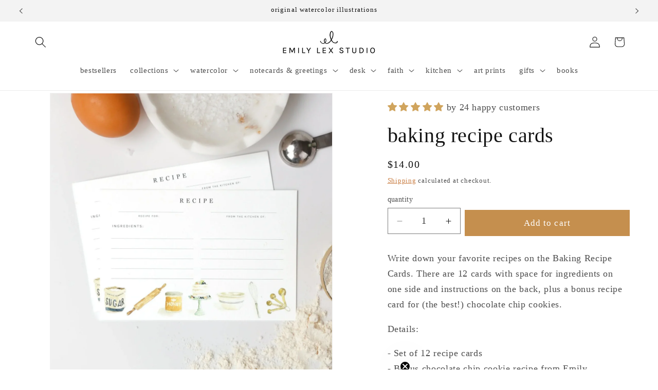

--- FILE ---
content_type: text/html; charset=utf-8
request_url: https://shop.emilylex.com/recommendations/products?limit=5&product_id=8256260735207&section_id=template--20040352530663__related-products
body_size: 3101
content:
<section id="shopify-section-template--20040352530663__related-products" class="shopify-section section"><link href="//shop.emilylex.com/cdn/shop/t/58/assets/component-card.css?v=120341546515895839841762037663" rel="stylesheet" type="text/css" media="all" />
<link href="//shop.emilylex.com/cdn/shop/t/58/assets/component-price.css?v=47596247576480123001762037677" rel="stylesheet" type="text/css" media="all" />
<link href="//shop.emilylex.com/cdn/shop/t/58/assets/section-related-products.css?v=80324771040738084201762037737" rel="stylesheet" type="text/css" media="all" />

<style data-shopify>.section-template--20040352530663__related-products-padding {
    padding-top: 9px;
    padding-bottom: 9px;
  }

  @media screen and (min-width: 750px) {
    .section-template--20040352530663__related-products-padding {
      padding-top: 12px;
      padding-bottom: 12px;
    }
  }</style><div class="color-scheme-1 gradient">
  <product-recommendations
    class="related-products page-width section-template--20040352530663__related-products-padding isolate scroll-trigger animate--slide-in"
    data-url="/recommendations/products?limit=5"
    data-section-id="template--20040352530663__related-products"
    data-product-id="8256260735207"
  >
    
      <h2 class="related-products__heading inline-richtext h2">
        You may also like
      </h2>
      <ul
        class="grid product-grid grid--5-col-desktop grid--2-col-tablet-down"
        role="list"
      >
        
        
          <li class="grid__item">
            
<link href="//shop.emilylex.com/cdn/shop/t/58/assets/component-rating.css?v=179577762467860590411762037679" rel="stylesheet" type="text/css" media="all" />
  <link href="//shop.emilylex.com/cdn/shop/t/58/assets/component-volume-pricing.css?v=111870094811454961941762037684" rel="stylesheet" type="text/css" media="all" />

  <link href="//shop.emilylex.com/cdn/shop/t/58/assets/component-price.css?v=47596247576480123001762037677" rel="stylesheet" type="text/css" media="all" />
  <link href="//shop.emilylex.com/cdn/shop/t/58/assets/quick-order-list.css?v=86354568948591544181762037728" rel="stylesheet" type="text/css" media="all" />
  <link href="//shop.emilylex.com/cdn/shop/t/58/assets/quantity-popover.css?v=160630540099520878331762037725" rel="stylesheet" type="text/css" media="all" />
<div class="card-wrapper product-card-wrapper underline-links-hover">
    <div
      class="
        card card--standard
         card--media
        
        
        
        
        
      "
      style="--ratio-percent: 100%;"
    >
      <div
        class="card__inner color-scheme-2 gradient ratio"
        style="--ratio-percent: 100%;"
      ><div class="card__media">
            <div class="media media--transparent media--hover-effect">
              
              <img
                srcset="//shop.emilylex.com/cdn/shop/files/recipe-card-christmas-baking-styled-edit.jpg?v=1763445068&width=165 165w,//shop.emilylex.com/cdn/shop/files/recipe-card-christmas-baking-styled-edit.jpg?v=1763445068&width=360 360w,//shop.emilylex.com/cdn/shop/files/recipe-card-christmas-baking-styled-edit.jpg?v=1763445068&width=533 533w,//shop.emilylex.com/cdn/shop/files/recipe-card-christmas-baking-styled-edit.jpg?v=1763445068&width=720 720w,//shop.emilylex.com/cdn/shop/files/recipe-card-christmas-baking-styled-edit.jpg?v=1763445068&width=940 940w,//shop.emilylex.com/cdn/shop/files/recipe-card-christmas-baking-styled-edit.jpg?v=1763445068&width=1066 1066w,//shop.emilylex.com/cdn/shop/files/recipe-card-christmas-baking-styled-edit.jpg?v=1763445068 1738w
                "
                src="//shop.emilylex.com/cdn/shop/files/recipe-card-christmas-baking-styled-edit.jpg?v=1763445068&width=533"
                sizes="(min-width: 1200px) 267px, (min-width: 990px) calc((100vw - 130px) / 4), (min-width: 750px) calc((100vw - 120px) / 3), calc((100vw - 35px) / 2)"
                alt="christmas baking recipe cards - emily lex studio"
                class="motion-reduce"
                
                width="1738"
                height="1737"
              >
              
<img
                  srcset="//shop.emilylex.com/cdn/shop/files/recipe-card-christmas-baking.jpg?v=1763445070&width=165 165w,//shop.emilylex.com/cdn/shop/files/recipe-card-christmas-baking.jpg?v=1763445070&width=360 360w,//shop.emilylex.com/cdn/shop/files/recipe-card-christmas-baking.jpg?v=1763445070&width=533 533w,//shop.emilylex.com/cdn/shop/files/recipe-card-christmas-baking.jpg?v=1763445070&width=720 720w,//shop.emilylex.com/cdn/shop/files/recipe-card-christmas-baking.jpg?v=1763445070&width=940 940w,//shop.emilylex.com/cdn/shop/files/recipe-card-christmas-baking.jpg?v=1763445070&width=1066 1066w,//shop.emilylex.com/cdn/shop/files/recipe-card-christmas-baking.jpg?v=1763445070 2048w
                  "
                  src="//shop.emilylex.com/cdn/shop/files/recipe-card-christmas-baking.jpg?v=1763445070&width=533"
                  sizes="(min-width: 1200px) 267px, (min-width: 990px) calc((100vw - 130px) / 4), (min-width: 750px) calc((100vw - 120px) / 3), calc((100vw - 35px) / 2)"
                  alt="christmas baking recipe cards - emily lex studio"
                  class="motion-reduce"
                 
                  width="2048"
                  height="2048"
                ></div>
          </div><div class="card__content">
          <div class="card__information">
            <h3
              class="card__heading"
              
            >
              <a
                href="/products/christmas-baking-recipe-cards?pr_prod_strat=jac&pr_rec_id=8a08a32e2&pr_rec_pid=8464104423655&pr_ref_pid=8256260735207&pr_seq=uniform"
                id="StandardCardNoMediaLink--8464104423655"
                class="full-unstyled-link"
                aria-labelledby="StandardCardNoMediaLink--8464104423655 NoMediaStandardBadge--8464104423655"
              >
                christmas baking recipe cards
              </a>
            </h3>
          </div>
          <div class="card__badge bottom left"></div>
        </div>
      </div>
      <div class="card__content">
        <div class="card__information">
          <h3
            class="card__heading h5"
            
              id="title--8464104423655"
            
          >
            <!-- Wishlist heart -->
<div class="favorite-button-wrapper">
  <rivo-favorite-button
    data-product-id="8464104423655"
    rivo-ax-data
    rivo-ax-cloak
    rivo-ax-html="$store.icons.heart"
    rivo-ax-show="$store.rivo_aw_settings?.favorites_enabled && (!$store.rivo_profile_customer || $store.loading_states.global_favorite_buttons)"
  ></rivo-favorite-button>
</div>

<style>
  :root {
    --rivo-aw-favorite-button-active-color: #555351 !important;
  }

  .favorite-button-wrapper {
    display: flex;
    align-items: center;
    margin-bottom: 0 !important;
    position: absolute !important;
    right: 0;
     z-index: 99999 !important;
  }

  rivo-favorite-button svg {
    height: 20px !important;
  }


  .favorite-button-wrapper rivo-favorite-button {
    display: block !important;
    width: 2rem;
    height: 2rem;
    z-index: 1 !important;
  }

  .rivo-aw-toast.rivo-aw-success .rivo-aw-toast-icon {
    background-color: #fff !important;
  }
  .rivo-aw-toast .rivo-aw-toast-icon svg path  {
    fill: #000 !important;
  }

  /* Show Heart on just the second image */
  .product-images-grid-wrapper
  .product-images-grid-image_wrapper .favorite-button-wrapper {
    display: none !important;
  }

  .product-images-grid-wrapper
  .product-images-grid-image_wrapper:nth-of-type(2)
  .favorite-button-wrapper {
    display: flex !important;
  }
</style>

            <a
              href="/products/christmas-baking-recipe-cards?pr_prod_strat=jac&pr_rec_id=8a08a32e2&pr_rec_pid=8464104423655&pr_ref_pid=8256260735207&pr_seq=uniform"
              id="CardLink--8464104423655"
              class="full-unstyled-link"
              aria-labelledby="CardLink--8464104423655 Badge--8464104423655"
            >
              christmas baking recipe cards
            </a>
          </h3>
          <div class="card-information"><span class="caption-large light"></span>
<div
    class="
      price "
  >
    <div class="price__container"><div class="price__regular"><span class="visually-hidden visually-hidden--inline">Regular price</span>
          <span class="price-item price-item--regular">
            $14.00
          </span></div>
      <div class="price__sale">
          <span class="visually-hidden visually-hidden--inline">Regular price</span>
          <span>
            <s class="price-item price-item--regular">
              
                $14.00
              
            </s>
          </span><span class="visually-hidden visually-hidden--inline">sale</span>
        <span class="price-item price-item--sale price-item--last">
          $14.00
        </span>
      </div></div></div>


</div>
        </div>
        
        
        <div class="card__badge bottom left"></div>
      </div>
    </div>
  </div>
          </li>
          <li class="grid__item">
            
<div class="card-wrapper product-card-wrapper underline-links-hover">
    <div
      class="
        card card--standard
         card--media
        
        
        
        
        
      "
      style="--ratio-percent: 100%;"
    >
      <div
        class="card__inner color-scheme-2 gradient ratio"
        style="--ratio-percent: 100%;"
      ><div class="card__media">
            <div class="media media--transparent media--hover-effect">
              
              <img
                srcset="//shop.emilylex.com/cdn/shop/files/notecard-baking.jpg?v=1763444558&width=165 165w,//shop.emilylex.com/cdn/shop/files/notecard-baking.jpg?v=1763444558&width=360 360w,//shop.emilylex.com/cdn/shop/files/notecard-baking.jpg?v=1763444558&width=533 533w,//shop.emilylex.com/cdn/shop/files/notecard-baking.jpg?v=1763444558&width=720 720w,//shop.emilylex.com/cdn/shop/files/notecard-baking.jpg?v=1763444558&width=940 940w,//shop.emilylex.com/cdn/shop/files/notecard-baking.jpg?v=1763444558&width=1066 1066w,//shop.emilylex.com/cdn/shop/files/notecard-baking.jpg?v=1763444558 2048w
                "
                src="//shop.emilylex.com/cdn/shop/files/notecard-baking.jpg?v=1763444558&width=533"
                sizes="(min-width: 1200px) 267px, (min-width: 990px) calc((100vw - 130px) / 4), (min-width: 750px) calc((100vw - 120px) / 3), calc((100vw - 35px) / 2)"
                alt="baking notecards - emily lex studio"
                class="motion-reduce"
                
                width="2048"
                height="2048"
              >
              
<img
                  srcset="//shop.emilylex.com/cdn/shop/files/notecard-baking-styled_ea3928ba-9c61-4781-8621-5314a0baf4b1.jpg?v=1763444560&width=165 165w,//shop.emilylex.com/cdn/shop/files/notecard-baking-styled_ea3928ba-9c61-4781-8621-5314a0baf4b1.jpg?v=1763444560&width=360 360w,//shop.emilylex.com/cdn/shop/files/notecard-baking-styled_ea3928ba-9c61-4781-8621-5314a0baf4b1.jpg?v=1763444560&width=533 533w,//shop.emilylex.com/cdn/shop/files/notecard-baking-styled_ea3928ba-9c61-4781-8621-5314a0baf4b1.jpg?v=1763444560&width=720 720w,//shop.emilylex.com/cdn/shop/files/notecard-baking-styled_ea3928ba-9c61-4781-8621-5314a0baf4b1.jpg?v=1763444560&width=940 940w,//shop.emilylex.com/cdn/shop/files/notecard-baking-styled_ea3928ba-9c61-4781-8621-5314a0baf4b1.jpg?v=1763444560&width=1066 1066w,//shop.emilylex.com/cdn/shop/files/notecard-baking-styled_ea3928ba-9c61-4781-8621-5314a0baf4b1.jpg?v=1763444560 2048w
                  "
                  src="//shop.emilylex.com/cdn/shop/files/notecard-baking-styled_ea3928ba-9c61-4781-8621-5314a0baf4b1.jpg?v=1763444560&width=533"
                  sizes="(min-width: 1200px) 267px, (min-width: 990px) calc((100vw - 130px) / 4), (min-width: 750px) calc((100vw - 120px) / 3), calc((100vw - 35px) / 2)"
                  alt="baking notecards - emily lex studio"
                  class="motion-reduce"
                 
                  width="2048"
                  height="2048"
                ></div>
          </div><div class="card__content">
          <div class="card__information">
            <h3
              class="card__heading"
              
            >
              <a
                href="/products/baking-notecards?pr_prod_strat=e5_desc&pr_rec_id=8a08a32e2&pr_rec_pid=8014034501863&pr_ref_pid=8256260735207&pr_seq=uniform"
                id="StandardCardNoMediaLink--8014034501863"
                class="full-unstyled-link"
                aria-labelledby="StandardCardNoMediaLink--8014034501863 NoMediaStandardBadge--8014034501863"
              >
                baking notecards
              </a>
            </h3>
          </div>
          <div class="card__badge bottom left"></div>
        </div>
      </div>
      <div class="card__content">
        <div class="card__information">
          <h3
            class="card__heading h5"
            
              id="title--8014034501863"
            
          >
            <!-- Wishlist heart -->
<div class="favorite-button-wrapper">
  <rivo-favorite-button
    data-product-id="8014034501863"
    rivo-ax-data
    rivo-ax-cloak
    rivo-ax-html="$store.icons.heart"
    rivo-ax-show="$store.rivo_aw_settings?.favorites_enabled && (!$store.rivo_profile_customer || $store.loading_states.global_favorite_buttons)"
  ></rivo-favorite-button>
</div>

<style>
  :root {
    --rivo-aw-favorite-button-active-color: #555351 !important;
  }

  .favorite-button-wrapper {
    display: flex;
    align-items: center;
    margin-bottom: 0 !important;
    position: absolute !important;
    right: 0;
     z-index: 99999 !important;
  }

  rivo-favorite-button svg {
    height: 20px !important;
  }


  .favorite-button-wrapper rivo-favorite-button {
    display: block !important;
    width: 2rem;
    height: 2rem;
    z-index: 1 !important;
  }

  .rivo-aw-toast.rivo-aw-success .rivo-aw-toast-icon {
    background-color: #fff !important;
  }
  .rivo-aw-toast .rivo-aw-toast-icon svg path  {
    fill: #000 !important;
  }

  /* Show Heart on just the second image */
  .product-images-grid-wrapper
  .product-images-grid-image_wrapper .favorite-button-wrapper {
    display: none !important;
  }

  .product-images-grid-wrapper
  .product-images-grid-image_wrapper:nth-of-type(2)
  .favorite-button-wrapper {
    display: flex !important;
  }
</style>

            <a
              href="/products/baking-notecards?pr_prod_strat=e5_desc&pr_rec_id=8a08a32e2&pr_rec_pid=8014034501863&pr_ref_pid=8256260735207&pr_seq=uniform"
              id="CardLink--8014034501863"
              class="full-unstyled-link"
              aria-labelledby="CardLink--8014034501863 Badge--8014034501863"
            >
              baking notecards
            </a>
          </h3>
          <div class="card-information"><span class="caption-large light"></span>
<div
    class="
      price "
  >
    <div class="price__container"><div class="price__regular"><span class="visually-hidden visually-hidden--inline">Regular price</span>
          <span class="price-item price-item--regular">
            $16.00
          </span></div>
      <div class="price__sale">
          <span class="visually-hidden visually-hidden--inline">Regular price</span>
          <span>
            <s class="price-item price-item--regular">
              
                $0.00
              
            </s>
          </span><span class="visually-hidden visually-hidden--inline">sale</span>
        <span class="price-item price-item--sale price-item--last">
          $16.00
        </span>
      </div></div></div>


</div>
        </div>
        
        
        <div class="card__badge bottom left"></div>
      </div>
    </div>
  </div>
          </li>
          <li class="grid__item">
            
<div class="card-wrapper product-card-wrapper underline-links-hover">
    <div
      class="
        card card--standard
         card--media
        
        
        
        
        
      "
      style="--ratio-percent: 100%;"
    >
      <div
        class="card__inner color-scheme-2 gradient ratio"
        style="--ratio-percent: 100%;"
      ><div class="card__media">
            <div class="media media--transparent media--hover-effect">
              
              <img
                srcset="//shop.emilylex.com/cdn/shop/products/bakingtowelfolded.jpg?v=1763444523&width=165 165w,//shop.emilylex.com/cdn/shop/products/bakingtowelfolded.jpg?v=1763444523&width=360 360w,//shop.emilylex.com/cdn/shop/products/bakingtowelfolded.jpg?v=1763444523&width=533 533w,//shop.emilylex.com/cdn/shop/products/bakingtowelfolded.jpg?v=1763444523&width=720 720w,//shop.emilylex.com/cdn/shop/products/bakingtowelfolded.jpg?v=1763444523&width=940 940w,//shop.emilylex.com/cdn/shop/products/bakingtowelfolded.jpg?v=1763444523 1000w
                "
                src="//shop.emilylex.com/cdn/shop/products/bakingtowelfolded.jpg?v=1763444523&width=533"
                sizes="(min-width: 1200px) 267px, (min-width: 990px) calc((100vw - 130px) / 4), (min-width: 750px) calc((100vw - 120px) / 3), calc((100vw - 35px) / 2)"
                alt="tea towel - baking - emily lex studio"
                class="motion-reduce"
                
                width="1000"
                height="1000"
              >
              
<img
                  srcset="//shop.emilylex.com/cdn/shop/files/bakepack.jpg?v=1763444525&width=165 165w,//shop.emilylex.com/cdn/shop/files/bakepack.jpg?v=1763444525&width=360 360w,//shop.emilylex.com/cdn/shop/files/bakepack.jpg?v=1763444525&width=533 533w,//shop.emilylex.com/cdn/shop/files/bakepack.jpg?v=1763444525&width=720 720w,//shop.emilylex.com/cdn/shop/files/bakepack.jpg?v=1763444525&width=940 940w,//shop.emilylex.com/cdn/shop/files/bakepack.jpg?v=1763444525 1000w
                  "
                  src="//shop.emilylex.com/cdn/shop/files/bakepack.jpg?v=1763444525&width=533"
                  sizes="(min-width: 1200px) 267px, (min-width: 990px) calc((100vw - 130px) / 4), (min-width: 750px) calc((100vw - 120px) / 3), calc((100vw - 35px) / 2)"
                  alt="baking tea towel - emily lex studio"
                  class="motion-reduce"
                 
                  width="1000"
                  height="1000"
                ></div>
          </div><div class="card__content">
          <div class="card__information">
            <h3
              class="card__heading"
              
            >
              <a
                href="/products/tea-towel-baking?pr_prod_strat=jac&pr_rec_id=8a08a32e2&pr_rec_pid=7799125016807&pr_ref_pid=8256260735207&pr_seq=uniform"
                id="StandardCardNoMediaLink--7799125016807"
                class="full-unstyled-link"
                aria-labelledby="StandardCardNoMediaLink--7799125016807 NoMediaStandardBadge--7799125016807"
              >
                baking cotton flour sack tea towel
              </a>
            </h3>
          </div>
          <div class="card__badge bottom left"></div>
        </div>
      </div>
      <div class="card__content">
        <div class="card__information">
          <h3
            class="card__heading h5"
            
              id="title--7799125016807"
            
          >
            <!-- Wishlist heart -->
<div class="favorite-button-wrapper">
  <rivo-favorite-button
    data-product-id="7799125016807"
    rivo-ax-data
    rivo-ax-cloak
    rivo-ax-html="$store.icons.heart"
    rivo-ax-show="$store.rivo_aw_settings?.favorites_enabled && (!$store.rivo_profile_customer || $store.loading_states.global_favorite_buttons)"
  ></rivo-favorite-button>
</div>

<style>
  :root {
    --rivo-aw-favorite-button-active-color: #555351 !important;
  }

  .favorite-button-wrapper {
    display: flex;
    align-items: center;
    margin-bottom: 0 !important;
    position: absolute !important;
    right: 0;
     z-index: 99999 !important;
  }

  rivo-favorite-button svg {
    height: 20px !important;
  }


  .favorite-button-wrapper rivo-favorite-button {
    display: block !important;
    width: 2rem;
    height: 2rem;
    z-index: 1 !important;
  }

  .rivo-aw-toast.rivo-aw-success .rivo-aw-toast-icon {
    background-color: #fff !important;
  }
  .rivo-aw-toast .rivo-aw-toast-icon svg path  {
    fill: #000 !important;
  }

  /* Show Heart on just the second image */
  .product-images-grid-wrapper
  .product-images-grid-image_wrapper .favorite-button-wrapper {
    display: none !important;
  }

  .product-images-grid-wrapper
  .product-images-grid-image_wrapper:nth-of-type(2)
  .favorite-button-wrapper {
    display: flex !important;
  }
</style>

            <a
              href="/products/tea-towel-baking?pr_prod_strat=jac&pr_rec_id=8a08a32e2&pr_rec_pid=7799125016807&pr_ref_pid=8256260735207&pr_seq=uniform"
              id="CardLink--7799125016807"
              class="full-unstyled-link"
              aria-labelledby="CardLink--7799125016807 Badge--7799125016807"
            >
              baking cotton flour sack tea towel
            </a>
          </h3>
          <div class="card-information"><span class="caption-large light"></span>
<div
    class="
      price "
  >
    <div class="price__container"><div class="price__regular"><span class="visually-hidden visually-hidden--inline">Regular price</span>
          <span class="price-item price-item--regular">
            $20.00
          </span></div>
      <div class="price__sale">
          <span class="visually-hidden visually-hidden--inline">Regular price</span>
          <span>
            <s class="price-item price-item--regular">
              
                
              
            </s>
          </span><span class="visually-hidden visually-hidden--inline">sale</span>
        <span class="price-item price-item--sale price-item--last">
          $20.00
        </span>
      </div></div></div>


</div>
        </div>
        
        
        <div class="card__badge bottom left"></div>
      </div>
    </div>
  </div>
          </li>
          <li class="grid__item">
            
<div class="card-wrapper product-card-wrapper underline-links-hover">
    <div
      class="
        card card--standard
         card--media
        
        
        
        
        
      "
      style="--ratio-percent: 100%;"
    >
      <div
        class="card__inner color-scheme-2 gradient ratio"
        style="--ratio-percent: 100%;"
      ><div class="card__media">
            <div class="media media--transparent media--hover-effect">
              
              <img
                srcset="//shop.emilylex.com/cdn/shop/files/baking-set.jpg?v=1763445035&width=165 165w,//shop.emilylex.com/cdn/shop/files/baking-set.jpg?v=1763445035&width=360 360w,//shop.emilylex.com/cdn/shop/files/baking-set.jpg?v=1763445035&width=533 533w,//shop.emilylex.com/cdn/shop/files/baking-set.jpg?v=1763445035&width=720 720w,//shop.emilylex.com/cdn/shop/files/baking-set.jpg?v=1763445035&width=940 940w,//shop.emilylex.com/cdn/shop/files/baking-set.jpg?v=1763445035&width=1066 1066w,//shop.emilylex.com/cdn/shop/files/baking-set.jpg?v=1763445035 2048w
                "
                src="//shop.emilylex.com/cdn/shop/files/baking-set.jpg?v=1763445035&width=533"
                sizes="(min-width: 1200px) 267px, (min-width: 990px) calc((100vw - 130px) / 4), (min-width: 750px) calc((100vw - 120px) / 3), calc((100vw - 35px) / 2)"
                alt="baking notecard set - emily lex studio"
                class="motion-reduce"
                
                width="2048"
                height="2048"
              >
              
<img
                  srcset="//shop.emilylex.com/cdn/shop/files/notecard-set-baking-all-styled.jpg?v=1763445038&width=165 165w,//shop.emilylex.com/cdn/shop/files/notecard-set-baking-all-styled.jpg?v=1763445038&width=360 360w,//shop.emilylex.com/cdn/shop/files/notecard-set-baking-all-styled.jpg?v=1763445038&width=533 533w,//shop.emilylex.com/cdn/shop/files/notecard-set-baking-all-styled.jpg?v=1763445038&width=720 720w,//shop.emilylex.com/cdn/shop/files/notecard-set-baking-all-styled.jpg?v=1763445038&width=940 940w,//shop.emilylex.com/cdn/shop/files/notecard-set-baking-all-styled.jpg?v=1763445038&width=1066 1066w,//shop.emilylex.com/cdn/shop/files/notecard-set-baking-all-styled.jpg?v=1763445038 2048w
                  "
                  src="//shop.emilylex.com/cdn/shop/files/notecard-set-baking-all-styled.jpg?v=1763445038&width=533"
                  sizes="(min-width: 1200px) 267px, (min-width: 990px) calc((100vw - 130px) / 4), (min-width: 750px) calc((100vw - 120px) / 3), calc((100vw - 35px) / 2)"
                  alt="baking notecard set - emily lex studio"
                  class="motion-reduce"
                 
                  width="2048"
                  height="2048"
                ></div>
          </div><div class="card__content">
          <div class="card__information">
            <h3
              class="card__heading"
              
            >
              <a
                href="/products/assorted-baking-notecards?pr_prod_strat=e5_desc&pr_rec_id=8a08a32e2&pr_rec_pid=8464100229351&pr_ref_pid=8256260735207&pr_seq=uniform"
                id="StandardCardNoMediaLink--8464100229351"
                class="full-unstyled-link"
                aria-labelledby="StandardCardNoMediaLink--8464100229351 NoMediaStandardBadge--8464100229351"
              >
                baking assorted notecard set
              </a>
            </h3>
          </div>
          <div class="card__badge bottom left"></div>
        </div>
      </div>
      <div class="card__content">
        <div class="card__information">
          <h3
            class="card__heading h5"
            
              id="title--8464100229351"
            
          >
            <!-- Wishlist heart -->
<div class="favorite-button-wrapper">
  <rivo-favorite-button
    data-product-id="8464100229351"
    rivo-ax-data
    rivo-ax-cloak
    rivo-ax-html="$store.icons.heart"
    rivo-ax-show="$store.rivo_aw_settings?.favorites_enabled && (!$store.rivo_profile_customer || $store.loading_states.global_favorite_buttons)"
  ></rivo-favorite-button>
</div>

<style>
  :root {
    --rivo-aw-favorite-button-active-color: #555351 !important;
  }

  .favorite-button-wrapper {
    display: flex;
    align-items: center;
    margin-bottom: 0 !important;
    position: absolute !important;
    right: 0;
     z-index: 99999 !important;
  }

  rivo-favorite-button svg {
    height: 20px !important;
  }


  .favorite-button-wrapper rivo-favorite-button {
    display: block !important;
    width: 2rem;
    height: 2rem;
    z-index: 1 !important;
  }

  .rivo-aw-toast.rivo-aw-success .rivo-aw-toast-icon {
    background-color: #fff !important;
  }
  .rivo-aw-toast .rivo-aw-toast-icon svg path  {
    fill: #000 !important;
  }

  /* Show Heart on just the second image */
  .product-images-grid-wrapper
  .product-images-grid-image_wrapper .favorite-button-wrapper {
    display: none !important;
  }

  .product-images-grid-wrapper
  .product-images-grid-image_wrapper:nth-of-type(2)
  .favorite-button-wrapper {
    display: flex !important;
  }
</style>

            <a
              href="/products/assorted-baking-notecards?pr_prod_strat=e5_desc&pr_rec_id=8a08a32e2&pr_rec_pid=8464100229351&pr_ref_pid=8256260735207&pr_seq=uniform"
              id="CardLink--8464100229351"
              class="full-unstyled-link"
              aria-labelledby="CardLink--8464100229351 Badge--8464100229351"
            >
              baking assorted notecard set
            </a>
          </h3>
          <div class="card-information"><span class="caption-large light"></span>
<div
    class="
      price "
  >
    <div class="price__container"><div class="price__regular"><span class="visually-hidden visually-hidden--inline">Regular price</span>
          <span class="price-item price-item--regular">
            $16.00
          </span></div>
      <div class="price__sale">
          <span class="visually-hidden visually-hidden--inline">Regular price</span>
          <span>
            <s class="price-item price-item--regular">
              
                $0.00
              
            </s>
          </span><span class="visually-hidden visually-hidden--inline">sale</span>
        <span class="price-item price-item--sale price-item--last">
          $16.00
        </span>
      </div></div></div>


</div>
        </div>
        
        
        <div class="card__badge bottom left"></div>
      </div>
    </div>
  </div>
          </li>
          <li class="grid__item">
            
<div class="card-wrapper product-card-wrapper underline-links-hover">
    <div
      class="
        card card--standard
         card--media
        
        
        
        
        
      "
      style="--ratio-percent: 100%;"
    >
      <div
        class="card__inner color-scheme-2 gradient ratio"
        style="--ratio-percent: 100%;"
      ><div class="card__media">
            <div class="media media--transparent media--hover-effect">
              
              <img
                srcset="//shop.emilylex.com/cdn/shop/files/cl-christmas-holding_9ebfc884-99e9-4778-a303-1b9c279755b4.jpg?v=1763445528&width=165 165w,//shop.emilylex.com/cdn/shop/files/cl-christmas-holding_9ebfc884-99e9-4778-a303-1b9c279755b4.jpg?v=1763445528&width=360 360w,//shop.emilylex.com/cdn/shop/files/cl-christmas-holding_9ebfc884-99e9-4778-a303-1b9c279755b4.jpg?v=1763445528&width=533 533w,//shop.emilylex.com/cdn/shop/files/cl-christmas-holding_9ebfc884-99e9-4778-a303-1b9c279755b4.jpg?v=1763445528&width=720 720w,//shop.emilylex.com/cdn/shop/files/cl-christmas-holding_9ebfc884-99e9-4778-a303-1b9c279755b4.jpg?v=1763445528&width=940 940w,//shop.emilylex.com/cdn/shop/files/cl-christmas-holding_9ebfc884-99e9-4778-a303-1b9c279755b4.jpg?v=1763445528&width=1066 1066w,//shop.emilylex.com/cdn/shop/files/cl-christmas-holding_9ebfc884-99e9-4778-a303-1b9c279755b4.jpg?v=1763445528 2048w
                "
                src="//shop.emilylex.com/cdn/shop/files/cl-christmas-holding_9ebfc884-99e9-4778-a303-1b9c279755b4.jpg?v=1763445528&width=533"
                sizes="(min-width: 1200px) 267px, (min-width: 990px) calc((100vw - 130px) / 4), (min-width: 750px) calc((100vw - 120px) / 3), calc((100vw - 35px) / 2)"
                alt="christmas checklist notepad"
                class="motion-reduce"
                
                width="2048"
                height="2048"
              >
              
<img
                  srcset="//shop.emilylex.com/cdn/shop/files/cl-christmas.jpg?v=1763445531&width=165 165w,//shop.emilylex.com/cdn/shop/files/cl-christmas.jpg?v=1763445531&width=360 360w,//shop.emilylex.com/cdn/shop/files/cl-christmas.jpg?v=1763445531&width=533 533w,//shop.emilylex.com/cdn/shop/files/cl-christmas.jpg?v=1763445531&width=720 720w,//shop.emilylex.com/cdn/shop/files/cl-christmas.jpg?v=1763445531&width=940 940w,//shop.emilylex.com/cdn/shop/files/cl-christmas.jpg?v=1763445531&width=1066 1066w,//shop.emilylex.com/cdn/shop/files/cl-christmas.jpg?v=1763445531 2048w
                  "
                  src="//shop.emilylex.com/cdn/shop/files/cl-christmas.jpg?v=1763445531&width=533"
                  sizes="(min-width: 1200px) 267px, (min-width: 990px) calc((100vw - 130px) / 4), (min-width: 750px) calc((100vw - 120px) / 3), calc((100vw - 35px) / 2)"
                  alt="christmas checklist notepad"
                  class="motion-reduce"
                 
                  width="2048"
                  height="2048"
                ></div>
          </div><div class="card__content">
          <div class="card__information">
            <h3
              class="card__heading"
              
            >
              <a
                href="/products/christmas-checklist-notepad?pr_prod_strat=jac&pr_rec_id=8a08a32e2&pr_rec_pid=8854141206759&pr_ref_pid=8256260735207&pr_seq=uniform"
                id="StandardCardNoMediaLink--8854141206759"
                class="full-unstyled-link"
                aria-labelledby="StandardCardNoMediaLink--8854141206759 NoMediaStandardBadge--8854141206759"
              >
                christmas checklist notepad
              </a>
            </h3>
          </div>
          <div class="card__badge bottom left"><span
                id="NoMediaStandardBadge--8854141206759"
                class="badge badge--bottom-left color-scheme-4"
              >Sale</span></div>
        </div>
      </div>
      <div class="card__content">
        <div class="card__information">
          <h3
            class="card__heading h5"
            
              id="title--8854141206759"
            
          >
            <!-- Wishlist heart -->
<div class="favorite-button-wrapper">
  <rivo-favorite-button
    data-product-id="8854141206759"
    rivo-ax-data
    rivo-ax-cloak
    rivo-ax-html="$store.icons.heart"
    rivo-ax-show="$store.rivo_aw_settings?.favorites_enabled && (!$store.rivo_profile_customer || $store.loading_states.global_favorite_buttons)"
  ></rivo-favorite-button>
</div>

<style>
  :root {
    --rivo-aw-favorite-button-active-color: #555351 !important;
  }

  .favorite-button-wrapper {
    display: flex;
    align-items: center;
    margin-bottom: 0 !important;
    position: absolute !important;
    right: 0;
     z-index: 99999 !important;
  }

  rivo-favorite-button svg {
    height: 20px !important;
  }


  .favorite-button-wrapper rivo-favorite-button {
    display: block !important;
    width: 2rem;
    height: 2rem;
    z-index: 1 !important;
  }

  .rivo-aw-toast.rivo-aw-success .rivo-aw-toast-icon {
    background-color: #fff !important;
  }
  .rivo-aw-toast .rivo-aw-toast-icon svg path  {
    fill: #000 !important;
  }

  /* Show Heart on just the second image */
  .product-images-grid-wrapper
  .product-images-grid-image_wrapper .favorite-button-wrapper {
    display: none !important;
  }

  .product-images-grid-wrapper
  .product-images-grid-image_wrapper:nth-of-type(2)
  .favorite-button-wrapper {
    display: flex !important;
  }
</style>

            <a
              href="/products/christmas-checklist-notepad?pr_prod_strat=jac&pr_rec_id=8a08a32e2&pr_rec_pid=8854141206759&pr_ref_pid=8256260735207&pr_seq=uniform"
              id="CardLink--8854141206759"
              class="full-unstyled-link"
              aria-labelledby="CardLink--8854141206759 Badge--8854141206759"
            >
              christmas checklist notepad
            </a>
          </h3>
          <div class="card-information"><span class="caption-large light"></span>
<div
    class="
      price  price--on-sale"
  >
    <div class="price__container"><div class="price__regular"><span class="visually-hidden visually-hidden--inline">Regular price</span>
          <span class="price-item price-item--regular">
            $9.95
          </span></div>
      <div class="price__sale">
          <span class="visually-hidden visually-hidden--inline">Regular price</span>
          <span>
            <s class="price-item price-item--regular">
              
                $12.00
              
            </s>
          </span><span class="visually-hidden visually-hidden--inline">sale</span>
        <span class="price-item price-item--sale price-item--last">
          $9.95
        </span>
      </div></div></div>


</div>
        </div>
        
        
        <div class="card__badge bottom left"><span
              id="Badge--8854141206759"
              class="badge badge--bottom-left color-scheme-4"
            >Sale</span></div>
      </div>
    </div>
  </div>
          </li>
      </ul>
    
  </product-recommendations>
  </div>


</section>

--- FILE ---
content_type: text/html; charset=utf-8
request_url: https://shop.emilylex.com/web-pixels@1d2a099fw23dfb22ep557258f5m7a2edbae/custom/web-pixel-88309991@1/sandbox/modern/products/baking-recipe-cards
body_size: -400
content:
<!DOCTYPE html>
<html>
  <head>
    <meta charset="utf-8">
    <title>Web Pixels Manager Sandbox</title>
    <script src="https://shop.emilylex.com/cdn/wpm/s1d2a099fw23dfb22ep557258f5m7a2edbaem.js"></script>

    <script type="text/javascript">
  (function(shopify) {shopify.extend('WebPixel::Render', function(api) {
var analytics=api.analytics,browser=api.browser,init=api.init;
const execute = async api => {
  const config = (await import("https://shopify-gtm-suite.getelevar.com/configs/ae2dddc1db15b3a39a58bf9e6e033e732fe3f234/config.js")).default;
  const scriptUrl = config.script_src_web_pixel_lax_custom;

  if (scriptUrl) {
    const { handler } = await import(scriptUrl);
    await handler(api, config);
  }
};

execute({ analytics, browser, init });

});})(self.webPixelsManager.createShopifyExtend('88309991', 'custom'));

</script>

  </head>
  <body></body>
</html>


--- FILE ---
content_type: text/json
request_url: https://conf.config-security.com/model
body_size: 85
content:
{"title":"recommendation AI model (keras)","structure":"release_id=0x53:4f:2d:4a:5e:3a:5b:43:38:7d:38:5e:41:30:57:54:2d:7c:69:5e:47:55:52:47:2c:30:3d:31:7b;keras;b625nlmbgwrbp1jtmlq7p387j0ex6v2dmtaql8bc4gkdy8ikl660goarytschoyez2163o3d","weights":"../weights/534f2d4a.h5","biases":"../biases/534f2d4a.h5"}

--- FILE ---
content_type: text/javascript; charset=utf-8
request_url: https://shop.emilylex.com/web-pixels@1d2a099fw23dfb22ep557258f5m7a2edbae/web-pixel-526090471@f125f620dfaaabbd1cefde6901cad1c4/sandbox/worker.modern.js
body_size: -655
content:
importScripts('https://shop.emilylex.com/cdn/wpm/s1d2a099fw23dfb22ep557258f5m7a2edbaem.js');
globalThis.shopify = self.webPixelsManager.createShopifyExtend('526090471', 'APP');
importScripts('/web-pixels/strict/app/web-pixel-526090471@f125f620dfaaabbd1cefde6901cad1c4.js');


--- FILE ---
content_type: text/javascript; charset=utf-8
request_url: https://shop.emilylex.com/web-pixels@1d2a099fw23dfb22ep557258f5m7a2edbae/web-pixel-393248999@674c31de9c131805829c42a983792da6/sandbox/worker.modern.js
body_size: -620
content:
importScripts('https://shop.emilylex.com/cdn/wpm/s1d2a099fw23dfb22ep557258f5m7a2edbaem.js');
globalThis.shopify = self.webPixelsManager.createShopifyExtend('393248999', 'APP');
importScripts('/web-pixels/strict/app/web-pixel-393248999@674c31de9c131805829c42a983792da6.js');


--- FILE ---
content_type: application/javascript; charset=utf-8
request_url: https://cdn.jsdelivr.net/npm/rsvp@4/dist/rsvp.min.js
body_size: 4704
content:
/**
 * Minified by jsDelivr using Terser v5.37.0.
 * Original file: /npm/rsvp@4.8.5/dist/rsvp.js
 *
 * Do NOT use SRI with dynamically generated files! More information: https://www.jsdelivr.com/using-sri-with-dynamic-files
 */
/*!
 * @overview RSVP - a tiny implementation of Promises/A+.
 * @copyright Copyright (c) 2016 Yehuda Katz, Tom Dale, Stefan Penner and contributors
 * @license   Licensed under MIT license
 *            See https://raw.githubusercontent.com/tildeio/rsvp.js/master/LICENSE
 * @version   4.8.4+ff10049b
 */
!function(t,e){"object"==typeof exports&&"undefined"!=typeof module?e(exports):"function"==typeof define&&define.amd?define(["exports"],e):e(t.RSVP={})}(this,(function(t){"use strict";function e(t){var e=t._promiseCallbacks;return e||(e=t._promiseCallbacks={}),e}var r={mixin:function(t){return t.on=this.on,t.off=this.off,t.trigger=this.trigger,t._promiseCallbacks=void 0,t},on:function(t,r){if("function"!=typeof r)throw new TypeError("Callback must be a function");var n=e(this),o=n[t];o||(o=n[t]=[]),-1===o.indexOf(r)&&o.push(r)},off:function(t,r){var n=e(this);if(r){var o=n[t],i=o.indexOf(r);-1!==i&&o.splice(i,1)}else n[t]=[]},trigger:function(t,r,n){var o=e(this)[t];if(o)for(var i=0;i<o.length;i++)(0,o[i])(r,n)}},n={instrument:!1};function o(t,e){if(2!==arguments.length)return n[t];n[t]=e}r.mixin(n);var i=[];function s(t,e,r){1===i.push({name:t,payload:{key:e._guidKey,id:e._id,eventName:t,detail:e._result,childId:r&&r._id,label:e._label,timeStamp:Date.now(),error:n["instrument-with-stack"]?new Error(e._label):null}})&&setTimeout((function(){for(var t=0;t<i.length;t++){var e=i[t],r=e.payload;r.guid=r.key+r.id,r.childGuid=r.key+r.childId,r.error&&(r.stack=r.error.stack),n.trigger(e.name,e.payload)}i.length=0}),50)}function u(t,e){if(t&&"object"==typeof t&&t.constructor===this)return t;var r=new this(c,e);return m(r,t),r}function c(){}var a=void 0,f=1,l=2,h={error:null};function p(t){try{return t.then}catch(t){return h.error=t,h}}var y=void 0;function _(){try{var t=y;return y=null,t.apply(this,arguments)}catch(t){return h.error=t,h}}function v(t){return y=t,_}function d(t,e,r){if(e.constructor===t.constructor&&r===A&&t.constructor.resolve===u)!function(t,e){e._state===f?b(t,e._result):e._state===l?(e._onError=null,g(t,e._result)):j(e,void 0,(function(r){e===r?b(t,r):m(t,r)}),(function(e){return g(t,e)}))}(t,e);else if(r===h){var o=h.error;h.error=null,g(t,o)}else"function"==typeof r?function(t,e,r){n.async((function(t){var n=!1,o=v(r).call(e,(function(r){n||(n=!0,e===r?b(t,r):m(t,r))}),(function(e){n||(n=!0,g(t,e))}),"Settle: "+(t._label||" unknown promise"));if(!n&&o===h){n=!0;var i=h.error;h.error=null,g(t,i)}}),t)}(t,e,r):b(t,e)}function m(t,e){var r,n;t===e?b(t,e):(n=typeof(r=e),null===r||"object"!==n&&"function"!==n?b(t,e):d(t,e,p(e)))}function w(t){t._onError&&t._onError(t._result),O(t)}function b(t,e){t._state===a&&(t._result=e,t._state=f,0===t._subscribers.length?n.instrument&&s("fulfilled",t):n.async(O,t))}function g(t,e){t._state===a&&(t._state=l,t._result=e,n.async(w,t))}function j(t,e,r,o){var i=t._subscribers,s=i.length;t._onError=null,i[s]=e,i[s+f]=r,i[s+l]=o,0===s&&t._state&&n.async(O,t)}function O(t){var e=t._subscribers,r=t._state;if(n.instrument&&s(r===f?"fulfilled":"rejected",t),0!==e.length){for(var o=void 0,i=void 0,u=t._result,c=0;c<e.length;c+=3)o=e[c],i=e[c+r],o?E(r,o,i,u):i(u);t._subscribers.length=0}}function E(t,e,r,n){var o="function"==typeof r,i=void 0;if(i=o?v(r)(n):n,e._state!==a);else if(i===e)g(e,new TypeError("A promises callback cannot return that same promise."));else if(i===h){var s=h.error;h.error=null,g(e,s)}else o?m(e,i):t===f?b(e,i):t===l&&g(e,i)}function A(t,e,r){var o=this,i=o._state;if(i===f&&!t||i===l&&!e)return n.instrument&&s("chained",o,o),o;o._onError=null;var u=new o.constructor(c,r),h=o._result;if(n.instrument&&s("chained",o,u),i===a)j(o,u,t,e);else{var p=i===f?t:e;n.async((function(){return E(i,u,p,h)}))}return u}var T=function(){function t(t,e,r,n){this._instanceConstructor=t,this.promise=new t(c,n),this._abortOnReject=r,this._isUsingOwnPromise=t===k,this._isUsingOwnResolve=t.resolve===u,this._init.apply(this,arguments)}return t.prototype._init=function(t,e){var r=e.length||0;this.length=r,this._remaining=r,this._result=new Array(r),this._enumerate(e)},t.prototype._enumerate=function(t){for(var e=this.length,r=this.promise,n=0;r._state===a&&n<e;n++)this._eachEntry(t[n],n,!0);this._checkFullfillment()},t.prototype._checkFullfillment=function(){if(0===this._remaining){var t=this._result;b(this.promise,t),this._result=null}},t.prototype._settleMaybeThenable=function(t,e,r){var n=this._instanceConstructor;if(this._isUsingOwnResolve){var o=p(t);if(o===A&&t._state!==a)t._onError=null,this._settledAt(t._state,e,t._result,r);else if("function"!=typeof o)this._settledAt(f,e,t,r);else if(this._isUsingOwnPromise){var i=new n(c);d(i,t,o),this._willSettleAt(i,e,r)}else this._willSettleAt(new n((function(e){return e(t)})),e,r)}else this._willSettleAt(n.resolve(t),e,r)},t.prototype._eachEntry=function(t,e,r){null!==t&&"object"==typeof t?this._settleMaybeThenable(t,e,r):this._setResultAt(f,e,t,r)},t.prototype._settledAt=function(t,e,r,n){var o=this.promise;o._state===a&&(this._abortOnReject&&t===l?g(o,r):(this._setResultAt(t,e,r,n),this._checkFullfillment()))},t.prototype._setResultAt=function(t,e,r,n){this._remaining--,this._result[e]=r},t.prototype._willSettleAt=function(t,e,r){var n=this;j(t,void 0,(function(t){return n._settledAt(f,e,t,r)}),(function(t){return n._settledAt(l,e,t,r)}))},t}();function P(t,e,r){this._remaining--,this._result[e]=t===f?{state:"fulfilled",value:r}:{state:"rejected",reason:r}}var S="rsvp_"+Date.now()+"-",R=0;var k=function(){function t(e,r){this._id=R++,this._label=r,this._state=void 0,this._result=void 0,this._subscribers=[],n.instrument&&s("created",this),c!==e&&("function"!=typeof e&&function(){throw new TypeError("You must pass a resolver function as the first argument to the promise constructor")}(),this instanceof t?function(t,e){var r=!1;try{e((function(e){r||(r=!0,m(t,e))}),(function(e){r||(r=!0,g(t,e))}))}catch(e){g(t,e)}}(this,e):function(){throw new TypeError("Failed to construct 'Promise': Please use the 'new' operator, this object constructor cannot be called as a function.")}())}return t.prototype._onError=function(t){var e=this;n.after((function(){e._onError&&n.trigger("error",t,e._label)}))},t.prototype.catch=function(t,e){return this.then(void 0,t,e)},t.prototype.finally=function(t,e){var r=this,n=r.constructor;return"function"==typeof t?r.then((function(e){return n.resolve(t()).then((function(){return e}))}),(function(e){return n.resolve(t()).then((function(){throw e}))})):r.then(t,t)},t}();function x(t,e){return{then:function(r,n){return t.call(e,r,n)}}}function M(t,e){var r=function(){for(var r=arguments.length,n=new Array(r+1),o=!1,i=0;i<r;++i){var s=arguments[i];if(!o){if((o=F(s))===h){var u=h.error;h.error=null;var a=new k(c);return g(a,u),a}o&&!0!==o&&(s=x(o,s))}n[i]=s}var f=new k(c);return n[r]=function(t,r){t?g(f,t):void 0===e?m(f,r):!0===e?m(f,function(t){for(var e=t.length,r=new Array(e-1),n=1;n<e;n++)r[n-1]=t[n];return r}(arguments)):Array.isArray(e)?m(f,function(t,e){for(var r={},n=t.length,o=new Array(n),i=0;i<n;i++)o[i]=t[i];for(var s=0;s<e.length;s++)r[e[s]]=o[s+1];return r}(arguments,e)):m(f,r)},o?function(t,e,r,n){return k.all(e).then((function(e){return C(t,e,r,n)}))}(f,n,t,this):C(f,n,t,this)};return r.__proto__=t,r}function C(t,e,r,n){if(v(r).apply(n,e)===h){var o=h.error;h.error=null,g(t,o)}return t}function F(t){return null!==t&&"object"==typeof t&&(t.constructor===k||p(t))}function I(t,e){return k.all(t,e)}k.cast=u,k.all=function(t,e){return Array.isArray(t)?new T(this,t,!0,e).promise:this.reject(new TypeError("Promise.all must be called with an array"),e)},k.race=function(t,e){var r=new this(c,e);if(!Array.isArray(t))return g(r,new TypeError("Promise.race must be called with an array")),r;for(var n=0;r._state===a&&n<t.length;n++)j(this.resolve(t[n]),void 0,(function(t){return m(r,t)}),(function(t){return g(r,t)}));return r},k.resolve=u,k.reject=function(t,e){var r=new this(c,e);return g(r,t),r},k.prototype._guidKey=S,k.prototype.then=A;var N=function(t){function e(e,r,n){return function(t,e){if(!t)throw new ReferenceError("this hasn't been initialised - super() hasn't been called");return!e||"object"!=typeof e&&"function"!=typeof e?t:e}(this,t.call(this,e,r,!1,n))}return function(t,e){if("function"!=typeof e&&null!==e)throw new TypeError("Super expression must either be null or a function, not "+typeof e);t.prototype=Object.create(e&&e.prototype,{constructor:{value:t,enumerable:!1,writable:!0,configurable:!0}}),e&&(Object.setPrototypeOf?Object.setPrototypeOf(t,e):t.__proto__=e)}(e,t),e}(T);function U(t,e){return Array.isArray(t)?new N(k,t,e).promise:k.reject(new TypeError("Promise.allSettled must be called with an array"),e)}function D(t,e){return k.race(t,e)}N.prototype._setResultAt=P;var K=function(t){function e(e,r){var n=!(arguments.length>2&&void 0!==arguments[2])||arguments[2],o=arguments[3];return function(t,e){if(!t)throw new ReferenceError("this hasn't been initialised - super() hasn't been called");return!e||"object"!=typeof e&&"function"!=typeof e?t:e}(this,t.call(this,e,r,n,o))}return function(t,e){if("function"!=typeof e&&null!==e)throw new TypeError("Super expression must either be null or a function, not "+typeof e);t.prototype=Object.create(e&&e.prototype,{constructor:{value:t,enumerable:!1,writable:!0,configurable:!0}}),e&&(Object.setPrototypeOf?Object.setPrototypeOf(t,e):t.__proto__=e)}(e,t),e.prototype._init=function(t,e){this._result={},this._enumerate(e)},e.prototype._enumerate=function(t){var e=Object.keys(t),r=e.length,n=this.promise;this._remaining=r;for(var o=void 0,i=void 0,s=0;n._state===a&&s<r;s++)i=t[o=e[s]],this._eachEntry(i,o,!0);this._checkFullfillment()},e}(T);function q(t,e){return k.resolve(t,e).then((function(t){if(null===t||"object"!=typeof t)throw new TypeError("Promise.hash must be called with an object");return new K(k,t,e).promise}))}var G=function(t){function e(e,r,n){return function(t,e){if(!t)throw new ReferenceError("this hasn't been initialised - super() hasn't been called");return!e||"object"!=typeof e&&"function"!=typeof e?t:e}(this,t.call(this,e,r,!1,n))}return function(t,e){if("function"!=typeof e&&null!==e)throw new TypeError("Super expression must either be null or a function, not "+typeof e);t.prototype=Object.create(e&&e.prototype,{constructor:{value:t,enumerable:!1,writable:!0,configurable:!0}}),e&&(Object.setPrototypeOf?Object.setPrototypeOf(t,e):t.__proto__=e)}(e,t),e}(K);function L(t,e){return k.resolve(t,e).then((function(t){if(null===t||"object"!=typeof t)throw new TypeError("hashSettled must be called with an object");return new G(k,t,!1,e).promise}))}function V(t){throw setTimeout((function(){throw t})),t}function W(t){var e={resolve:void 0,reject:void 0};return e.promise=new k((function(t,r){e.resolve=t,e.reject=r}),t),e}G.prototype._setResultAt=P;var Y=function(t){function e(e,r,n,o){return function(t,e){if(!t)throw new ReferenceError("this hasn't been initialised - super() hasn't been called");return!e||"object"!=typeof e&&"function"!=typeof e?t:e}(this,t.call(this,e,r,!0,o,n))}return function(t,e){if("function"!=typeof e&&null!==e)throw new TypeError("Super expression must either be null or a function, not "+typeof e);t.prototype=Object.create(e&&e.prototype,{constructor:{value:t,enumerable:!1,writable:!0,configurable:!0}}),e&&(Object.setPrototypeOf?Object.setPrototypeOf(t,e):t.__proto__=e)}(e,t),e.prototype._init=function(t,e,r,n,o){var i=e.length||0;this.length=i,this._remaining=i,this._result=new Array(i),this._mapFn=o,this._enumerate(e)},e.prototype._setResultAt=function(t,e,r,n){if(n){var o=v(this._mapFn)(r,e);o===h?this._settledAt(l,e,o.error,!1):this._eachEntry(o,e,!1)}else this._remaining--,this._result[e]=r},e}(T);function $(t,e,r){return"function"!=typeof e?k.reject(new TypeError("map expects a function as a second argument"),r):k.resolve(t,r).then((function(t){if(!Array.isArray(t))throw new TypeError("map must be called with an array");return new Y(k,t,e,r).promise}))}function z(t,e){return k.resolve(t,e)}function B(t,e){return k.reject(t,e)}var H={},J=function(t){function e(){return function(t,e){if(!t)throw new ReferenceError("this hasn't been initialised - super() hasn't been called");return!e||"object"!=typeof e&&"function"!=typeof e?t:e}(this,t.apply(this,arguments))}return function(t,e){if("function"!=typeof e&&null!==e)throw new TypeError("Super expression must either be null or a function, not "+typeof e);t.prototype=Object.create(e&&e.prototype,{constructor:{value:t,enumerable:!1,writable:!0,configurable:!0}}),e&&(Object.setPrototypeOf?Object.setPrototypeOf(t,e):t.__proto__=e)}(e,t),e.prototype._checkFullfillment=function(){if(0===this._remaining&&null!==this._result){var t=this._result.filter((function(t){return t!==H}));b(this.promise,t),this._result=null}},e.prototype._setResultAt=function(t,e,r,n){if(n){this._result[e]=r;var o=v(this._mapFn)(r,e);o===h?this._settledAt(l,e,o.error,!1):this._eachEntry(o,e,!1)}else this._remaining--,r||(this._result[e]=H)},e}(Y);function Q(t,e,r){return"function"!=typeof e?k.reject(new TypeError("filter expects function as a second argument"),r):k.resolve(t,r).then((function(t){if(!Array.isArray(t))throw new TypeError("filter must be called with an array");return new J(k,t,e,r).promise}))}var X=0,Z=void 0;function tt(t,e){ut[X]=t,ut[X+1]=e,2===(X+=2)&&_t()}var et="undefined"!=typeof window?window:void 0,rt=et||{},nt=rt.MutationObserver||rt.WebKitMutationObserver,ot="undefined"==typeof self&&"undefined"!=typeof process&&"[object process]"==={}.toString.call(process),it="undefined"!=typeof Uint8ClampedArray&&"undefined"!=typeof importScripts&&"undefined"!=typeof MessageChannel;function st(){return function(){return setTimeout(ct,1)}}var ut=new Array(1e3);function ct(){for(var t=0;t<X;t+=2){(0,ut[t])(ut[t+1]),ut[t]=void 0,ut[t+1]=void 0}X=0}var at,ft,lt,ht,pt,yt,_t=void 0;ot?(pt=process.nextTick,yt=process.versions.node.match(/^(?:(\d+)\.)?(?:(\d+)\.)?(\*|\d+)$/),Array.isArray(yt)&&"0"===yt[1]&&"10"===yt[2]&&(pt=setImmediate),_t=function(){return pt(ct)}):nt?(ft=0,lt=new nt(ct),ht=document.createTextNode(""),lt.observe(ht,{characterData:!0}),_t=function(){return ht.data=ft=++ft%2}):it?((at=new MessageChannel).port1.onmessage=ct,_t=function(){return at.port2.postMessage(0)}):_t=void 0===et&&"function"==typeof require?function(){try{var t=Function("return this")().require("vertx");return void 0!==(Z=t.runOnLoop||t.runOnContext)?function(){Z(ct)}:st()}catch(t){return st()}}():st(),n.async=tt,n.after=function(t){return setTimeout(t,0)};var vt=z,dt=function(t,e){return n.async(t,e)};function mt(){n.on.apply(n,arguments)}function wt(){n.off.apply(n,arguments)}if("undefined"!=typeof window&&"object"==typeof window.__PROMISE_INSTRUMENTATION__){var bt=window.__PROMISE_INSTRUMENTATION__;for(var gt in o("instrument",!0),bt)bt.hasOwnProperty(gt)&&mt(gt,bt[gt])}var jt={asap:tt,cast:vt,Promise:k,EventTarget:r,all:I,allSettled:U,race:D,hash:q,hashSettled:L,rethrow:V,defer:W,denodeify:M,configure:o,on:mt,off:wt,resolve:z,reject:B,map:$,async:dt,filter:Q};t.default=jt,t.asap=tt,t.cast=vt,t.Promise=k,t.EventTarget=r,t.all=I,t.allSettled=U,t.race=D,t.hash=q,t.hashSettled=L,t.rethrow=V,t.defer=W,t.denodeify=M,t.configure=o,t.on=mt,t.off=wt,t.resolve=z,t.reject=B,t.map=$,t.async=dt,t.filter=Q,Object.defineProperty(t,"__esModule",{value:!0})}));
//# sourceMappingURL=/sm/62372538c5623d4493194b5bf9692e32d43395b021eec9b158e187d9f3676f19.map

--- FILE ---
content_type: text/javascript; charset=utf-8
request_url: https://shop.emilylex.com/web-pixels@1d2a099fw23dfb22ep557258f5m7a2edbae/web-pixel-1552908519@524f6c1ee37bacdca7657a665bdca589/sandbox/worker.modern.js
body_size: -585
content:
importScripts('https://shop.emilylex.com/cdn/wpm/s1d2a099fw23dfb22ep557258f5m7a2edbaem.js');
globalThis.shopify = self.webPixelsManager.createShopifyExtend('1552908519', 'APP');
importScripts('/web-pixels/strict/app/web-pixel-1552908519@524f6c1ee37bacdca7657a665bdca589.js');


--- FILE ---
content_type: text/javascript; charset=utf-8
request_url: https://shop.emilylex.com/web-pixels@1d2a099fw23dfb22ep557258f5m7a2edbae/web-pixel-934117607@34ad157958823915625854214640f0bf/sandbox/worker.modern.js
body_size: -774
content:
importScripts('https://shop.emilylex.com/cdn/wpm/s1d2a099fw23dfb22ep557258f5m7a2edbaem.js');
globalThis.shopify = self.webPixelsManager.createShopifyExtend('934117607', 'APP');
importScripts('/web-pixels/strict/app/web-pixel-934117607@34ad157958823915625854214640f0bf.js');


--- FILE ---
content_type: text/javascript; charset=utf-8
request_url: https://shop.emilylex.com/cart.js
body_size: -20
content:
{"token":"hWN8BMcUPBahCAjs3O3s5f8M?key=d816b7184566db22c8681ca8d0ffe26a","note":"","attributes":{},"original_total_price":0,"total_price":0,"total_discount":0,"total_weight":0.0,"item_count":0,"items":[],"requires_shipping":false,"currency":"USD","items_subtotal_price":0,"cart_level_discount_applications":[],"discount_codes":[]}

--- FILE ---
content_type: text/javascript; charset=utf-8
request_url: https://shop.emilylex.com/web-pixels@1d2a099fw23dfb22ep557258f5m7a2edbae/web-pixel-1355350247@c88b5f5bf25c33e97c35a77efbf9a2d9/sandbox/worker.modern.js
body_size: -685
content:
importScripts('https://shop.emilylex.com/cdn/wpm/s1d2a099fw23dfb22ep557258f5m7a2edbaem.js');
globalThis.shopify = self.webPixelsManager.createShopifyExtend('1355350247', 'APP');
importScripts('/web-pixels/strict/app/web-pixel-1355350247@c88b5f5bf25c33e97c35a77efbf9a2d9.js');


--- FILE ---
content_type: text/javascript
request_url: https://cdn.starapps.studio/apps/vsk/emilylex/data.js
body_size: 736
content:
"use strict";"undefined"==typeof window.starapps_data&&(window.starapps_data={}),"undefined"==typeof window.starapps_data.product_groups&&(window.starapps_data.product_groups=[{"id":6475304,"products_preset_id":1238380,"collections_swatch":"first_product_image","group_name":"TFT's","option_name":"style","collections_preset_id":null,"display_position":"top","products_swatch":"first_product_image","mobile_products_preset_id":1238380,"mobile_products_swatch":"first_product_image","mobile_collections_preset_id":null,"mobile_collections_swatch":"first_product_image","same_products_preset_for_mobile":true,"same_collections_preset_for_mobile":true,"option_values":[{"id":5359091056806,"option_value":"classic","handle":"truth-for-today","published":true,"swatch_src":null,"swatch_value":null},{"id":5897888727206,"option_value":"Christmas","handle":"christmas-truth-for-today-cards","published":true,"swatch_src":null,"swatch_value":null},{"id":6651660173478,"option_value":"kids","handle":"truth-for-today-cards-for-kids","published":true,"swatch_src":null,"swatch_value":null},{"id":8237525369063,"option_value":"hope","handle":"truth-for-today-cards-hope","published":true,"swatch_src":null,"swatch_value":null}]},{"id":5523910,"products_preset_id":1238380,"collections_swatch":"first_product_image","group_name":"Watercolor Workbooks","option_name":"style","collections_preset_id":null,"display_position":"top","products_swatch":"first_product_image","mobile_products_preset_id":1458345,"mobile_products_swatch":"first_product_image","mobile_collections_preset_id":null,"mobile_collections_swatch":"first_product_image","same_products_preset_for_mobile":false,"same_collections_preset_for_mobile":true,"option_values":[{"id":6614409445542,"option_value":"flowers","handle":"watercolor-workbook-flowers","published":true,"swatch_src":null,"swatch_value":null},{"id":8526847017191,"option_value":"birds","handle":"birds-watercolor-workbook","published":true,"swatch_src":null,"swatch_value":null},{"id":9009430954215,"option_value":"garden","handle":"garden-watercolor-workbook","published":true,"swatch_src":null,"swatch_value":null},{"id":8333942325479,"option_value":"bouquets","handle":"watercolor-workbook-bouquets","published":true,"swatch_src":null,"swatch_value":null},{"id":7927134617831,"option_value":"seaside","handle":"watercolor-workbook-seaside","published":true,"swatch_src":null,"swatch_value":null},{"id":5665892794534,"option_value":"animals","handle":"watercolor-workbook-animals","published":true,"swatch_src":null,"swatch_value":null},{"id":8551669104871,"option_value":"baking","handle":"baking-watercolor-workbook","published":true,"swatch_src":null,"swatch_value":null},{"id":8855819157735,"option_value":"winter","handle":"winter-watercolor-workbook","published":true,"swatch_src":null,"swatch_value":null},{"id":8465339777255,"option_value":"autumn","handle":"watercolor-workbook-autumn","published":true,"swatch_src":null,"swatch_value":null},{"id":5919992119462,"option_value":"Christmas","handle":"watercolor-workbook-christmas","published":true,"swatch_src":null,"swatch_value":null},{"id":9152132153575,"option_value":"camping","handle":"camping-watercolor-workbook","published":true,"swatch_src":null,"swatch_value":null},{"id":9108428357863,"option_value":"tropical","handle":"tropical-watercolor-workbook","published":true,"swatch_src":null,"swatch_value":null},{"id":9108430389479,"option_value":"farm","handle":"farm-watercolor-workbook","published":true,"swatch_src":null,"swatch_value":null},{"id":9214486806759,"option_value":"fruit","handle":"fruit-watercolor-workbook","published":true,"swatch_src":null,"swatch_value":null},{"id":9177650921703,"option_value":"woodland","handle":"woodland-watercolor-workbook-1","published":true,"swatch_src":null,"swatch_value":null},{"id":9192913371367,"option_value":"nutcracker","handle":"nutcracker-watercolor-workbook","published":true,"swatch_src":null,"swatch_value":null}]}],window.starapps_data.product_groups_chart={"truth-for-today":[0],"christmas-truth-for-today-cards":[0],"truth-for-today-cards-for-kids":[0],"truth-for-today-cards-hope":[0],"watercolor-workbook-flowers":[1],"birds-watercolor-workbook":[1],"garden-watercolor-workbook":[1],"watercolor-workbook-bouquets":[1],"watercolor-workbook-seaside":[1],"watercolor-workbook-animals":[1],"baking-watercolor-workbook":[1],"winter-watercolor-workbook":[1],"watercolor-workbook-autumn":[1],"watercolor-workbook-christmas":[1],"camping-watercolor-workbook":[1],"tropical-watercolor-workbook":[1],"farm-watercolor-workbook":[1],"fruit-watercolor-workbook":[1],"woodland-watercolor-workbook-1":[1],"nutcracker-watercolor-workbook":[1]});

--- FILE ---
content_type: text/javascript; charset=utf-8
request_url: https://shop.emilylex.com/web-pixels@1d2a099fw23dfb22ep557258f5m7a2edbae/web-pixel-730595559@ab86028887ec2044af7d02b854e52653/sandbox/worker.modern.js
body_size: -643
content:
importScripts('https://shop.emilylex.com/cdn/wpm/s1d2a099fw23dfb22ep557258f5m7a2edbaem.js');
globalThis.shopify = self.webPixelsManager.createShopifyExtend('730595559', 'APP');
importScripts('/web-pixels/strict/app/web-pixel-730595559@ab86028887ec2044af7d02b854e52653.js');
